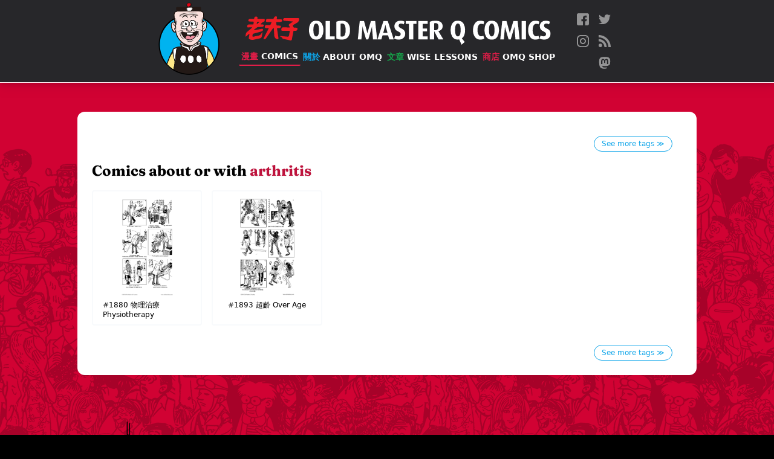

--- FILE ---
content_type: text/html; charset=utf-8
request_url: https://www.oldmasterq.com/comics/tags/arthritis/
body_size: 3201
content:









<!DOCTYPE html>
<html lang="en">
  <head>
    <meta content="Old Master Q, Lao Fu Zi, Lao, 老夫子, 王澤, Alfonso Wong, Alphonso Wong, Wong, Wong Ze, Q, comics, cartoon, chinese, big potato, " name="Keywords">
    <meta content="The official Old Master Q (老夫子) comics website featuring the classic comic strips from artist Alfonso Wong (王澤)." name="description">

    <meta http-equiv="Content-Type" content="text/html; charset=UTF-8">

    <meta name="viewport" content="width=device-width, initial-scale=1">
    <meta property="fb:app_id" content="459052120966486" />
    <meta name="p:domain_verify" content="6f08b2bac61641cd17db3b5badda3dc8"/>
    <meta name="ink-verification" content="CACC53BAB42AE0E7177EF8C9B1505FA2"/>
    <meta name="google-site-verification" content="B68XwrzDZnP0QDo6MLYC0xhpDZ6Z1Dmtulrhh-7SeS8" />
    












<meta property="og:site_name"     content="Old Master Q Comics [老夫子]" />
<meta property="og:type"          content="article" />

<meta property="og:url"           content="https://oldmasterq.com/comics/tags/arthritis/" />
<meta property="og:title"         content="Comics about or with &amp;amp;quot;arthritis&amp;amp;quot;" />

<meta property="og:description"   content="The official Old Master Q (老夫子) comics website featuring the classic comic strips from artist Alfonso Wong (王澤)." />
<meta property="og:image"         content="https://pub-ea4ffe6130c34b07a02c682abfde808a.r2.dev/images/profile-image.png" />

<meta name="twitter:card" content="summary_large_image">
<meta name="twitter:site" content="@OMQcomics">

<meta name="twitter:title" content="Comics about or with &amp;amp;quot;arthritis&amp;amp;quot;">
<meta name="twitter:description" content="The official Old Master Q (老夫子) comics website featuring the classic comic strips from artist Alfonso Wong (王澤). Share and Follow us @OMQcomics.">
<meta name="twitter:image" content="https://pub-ea4ffe6130c34b07a02c682abfde808a.r2.dev/images/profile-image.png">

    <link rel="manifest" href="/manifest.webmanifest">
    <link rel="icon" href="https://pub-ea4ffe6130c34b07a02c682abfde808a.r2.dev/images/favicons/favicon.ico" sizes="any">
    <link rel="icon" href="https://pub-ea4ffe6130c34b07a02c682abfde808a.r2.dev/images/favicons/icon.svg" type="image/svg+xml">
    <link rel="apple-touch-icon" href="/images/favicons/apple-touch-icon.png">
    
    <link rel="stylesheet" href="/css/reset.css" />

    <link rel="stylesheet" href="/css/tailwind.css" />

    <link rel="stylesheet" media="print" href="/fonts/fonts.css" onload="this.media='all'" />
    
    <link rel="alternate" type="application/rss+xml" href="https://oldmasterq.com/feed.xml" />

    <meta name="viewport" content="width=device-width, initial-scale=1.0" />
    <meta http-equiv="X-UA-Compatible" content="ie=edge" />
    <script>var USE_OPT = false;</script>
    <script src="/js/nav.js" defer></script>

    <!-- Google tag (gtag.js) -->
    <script async src="https://www.googletagmanager.com/gtag/js?id=G-EVFSNHX3E7"></script>
    <script>
      window.dataLayer = window.dataLayer || [];
      function gtag(){dataLayer.push(arguments);}
      gtag('js', new Date());

      gtag('config', 'G-EVFSNHX3E7');
    </script>


    <title>Comics about or with &quot;arthritis&quot; - Old Master Q Comics [老夫子]</title>
  </head>

  <body class="p-0 m-0 bg-black font-sans">

    <div id="main-container" class="main-container page-comics" style="background-image: url(https://pub-ea4ffe6130c34b07a02c682abfde808a.r2.dev/images/bg-collage.png)">
      
      
<header role="banner" class="main-nav">

  
  
  
  <div class="hidden sm:flex flex-row items-center justify-center my-1">
    <a href="/" class="" aria-label="Old Master Q Comics [老夫子]" aria-label="Go to homepage">
      <img src="https://pub-ea4ffe6130c34b07a02c682abfde808a.r2.dev/images/logo-omq.png" class="sm:h-28 md:h-32" alt="OMQ Logo" />
    </a>
    <div class="flex flex-col sm:items-start md:items-center justify-center sm:ml-6 md:ml-8">
      <div class="flex flex-row items-center justify-start" aria-hidden>
        <a href="/" class="inline-block mr-4"><img src="https://pub-ea4ffe6130c34b07a02c682abfde808a.r2.dev/images/logo-ch.svg" class="sm:h-7 md:h-10" /></a>
        <a href="/" class="inline-block"><img src="https://pub-ea4ffe6130c34b07a02c682abfde808a.r2.dev/images/logo-eng.svg" class="sm:h-7 md:h-10" style="transform:translateY(.45rem)" /></a>
      </div>

      <nav class="w-full sm:mt-3" aria-label="Primary navigation">
        <ul class="flex flex-row items-center justify-between flex-wrap">
          
              
              
              
              <li class="sm:mr-2 md:m-0">
                
<a href="/comics/" class="main-nav-link nav-link-comics"  data-state="active" >
  <span class="text-ch">漫畫 </span>Comics
</a>
              </li>
          
              
              
              
              <li class="sm:mr-2 md:m-0">
                
<a href="/about/" class="main-nav-link nav-link-about" >
  <span class="text-ch">關於 </span>About OMQ
</a>
              </li>
          
              
              
              
              <li class="sm:mr-2 md:m-0">
                
<a href="/articles/" class="main-nav-link nav-link-articles" >
  <span class="text-ch">文章 </span>Wise Lessons
</a>
              </li>
          
              
              
              
              <li class="sm:mr-2 md:m-0">
                
<a href="https://www.omqshop.com" class="main-nav-link nav-link-shop" >
  <span class="text-ch">商店 </span>OMQ Shop
</a>
              </li>
          
        </ul>

        
      </nav>    
    </div>
    <nav class="social-nav" aria-label="Social media accounts">
  <ul class="nav-items-list">
    
    <li>
      <a href="http://bit.ly/1UTFNtZ" class="social-icon" target="_blank" rel="me noopener noreferrer">
        <img src="https://pub-ea4ffe6130c34b07a02c682abfde808a.r2.dev/images/icons/facebook.svg" alt="Follow us on Facebook" title="Follow us on Facebook" />
      </a>
    </li>
    
    <li>
      <a href="http://bit.ly/1SqSbeD" class="social-icon" target="_blank" rel="me noopener noreferrer">
        <img src="https://pub-ea4ffe6130c34b07a02c682abfde808a.r2.dev/images/icons/twitter.svg" alt="Follow us on Twitter" title="Follow us on Twitter" />
      </a>
    </li>
    
    <li>
      <a href="http://bit.ly/1Nj7jta" class="social-icon" target="_blank" rel="me noopener noreferrer">
        <img src="https://pub-ea4ffe6130c34b07a02c682abfde808a.r2.dev/images/icons/instagram.svg" alt="Follow us on Instagram" title="Follow us on Instagram" />
      </a>
    </li>
    
    <li>
      <a href="http://feeds.feedburner.com/OMQrss" class="social-icon" target="_blank" rel="me noopener noreferrer">
        <img src="https://pub-ea4ffe6130c34b07a02c682abfde808a.r2.dev/images/icons/rss.svg" alt="Follow us on RSS" title="Follow us on RSS" />
      </a>
    </li>
    
    <li>
      <a href="https://mas.to/@oldmasterq" class="social-icon" target="_blank" rel="me noopener noreferrer">
        <img src="https://pub-ea4ffe6130c34b07a02c682abfde808a.r2.dev/images/icons/mastodon.svg" alt="Follow us on Mastodon" title="Follow us on Mastodon" />
      </a>
    </li>
    
  </ul>
</nav>
  </div>


  
  
  
  <div class="flex sm:hidden flex-row items-start justify-between" id="mobile-nav">
    <div class="flex flex-col items-start px-3 py-2 xs:py-4 xs:py-4">
      <div class="flex flex-row items-center justify-center">
        <a href="/" class="inline-block mr-2 xs:mr-4"><img src="https://pub-ea4ffe6130c34b07a02c682abfde808a.r2.dev/images/logo-ch.svg" class="h-7" /></a>
        <a href="/" class="inline-block"><img src="https://pub-ea4ffe6130c34b07a02c682abfde808a.r2.dev/images/logo-eng.svg" class="h-7" style="transform:translateY(.25rem)" /></a>
      </div>
      
      <div class="expanded-nav-item hidden">
        <nav class="mt-4" aria-label="Primary navigation">
          <ul class="flex flex-col items-start justify-start" id="mobile-nav-items">
            
            
            
            <li class="mb-1">
              
<a href="/comics/" class="main-nav-link nav-link-"  data-state="active" >
  <span class="text-ch">漫畫 </span>Comics
</a>
            </li>
            
            
            
            <li class="mb-1">
              
<a href="/about/" class="main-nav-link nav-link-" >
  <span class="text-ch">關於 </span>About OMQ
</a>
            </li>
            
            
            
            <li class="mb-1">
              
<a href="/articles/" class="main-nav-link nav-link-" >
  <span class="text-ch">文章 </span>Wise Lessons
</a>
            </li>
            
            
            
            <li class="mb-1">
              
<a href="https://www.omqshop.com" class="main-nav-link nav-link-" >
  <span class="text-ch">商店 </span>OMQ Shop
</a>
            </li>
            
          </ul>
        </nav>

        
        <div class="mt-4">
        <nav class="social-nav" aria-label="Social media accounts">
  <ul class="nav-items-list">
    
    <li>
      <a href="http://bit.ly/1UTFNtZ" class="social-icon" target="_blank" rel="me noopener noreferrer">
        <img src="https://pub-ea4ffe6130c34b07a02c682abfde808a.r2.dev/images/icons/facebook.svg" alt="Follow us on Facebook" title="Follow us on Facebook" />
      </a>
    </li>
    
    <li>
      <a href="http://bit.ly/1SqSbeD" class="social-icon" target="_blank" rel="me noopener noreferrer">
        <img src="https://pub-ea4ffe6130c34b07a02c682abfde808a.r2.dev/images/icons/twitter.svg" alt="Follow us on Twitter" title="Follow us on Twitter" />
      </a>
    </li>
    
    <li>
      <a href="http://bit.ly/1Nj7jta" class="social-icon" target="_blank" rel="me noopener noreferrer">
        <img src="https://pub-ea4ffe6130c34b07a02c682abfde808a.r2.dev/images/icons/instagram.svg" alt="Follow us on Instagram" title="Follow us on Instagram" />
      </a>
    </li>
    
    <li>
      <a href="http://feeds.feedburner.com/OMQrss" class="social-icon" target="_blank" rel="me noopener noreferrer">
        <img src="https://pub-ea4ffe6130c34b07a02c682abfde808a.r2.dev/images/icons/rss.svg" alt="Follow us on RSS" title="Follow us on RSS" />
      </a>
    </li>
    
    <li>
      <a href="https://mas.to/@oldmasterq" class="social-icon" target="_blank" rel="me noopener noreferrer">
        <img src="https://pub-ea4ffe6130c34b07a02c682abfde808a.r2.dev/images/icons/mastodon.svg" alt="Follow us on Mastodon" title="Follow us on Mastodon" />
      </a>
    </li>
    
  </ul>
</nav>
        </div>
      </div>
    </div>  

    
    <div class="relative w-[128px] flex-none">
      <button id="menu-icon-button" aria-label="open navigation" aria-expanded="false" aria-controls="mobile-nav-items">
        <img src="https://pub-ea4ffe6130c34b07a02c682abfde808a.r2.dev/images/burger-icon.png" class="burger-icon" aria-hidden="true" />
      </button>
      <img src="https://pub-ea4ffe6130c34b07a02c682abfde808a.r2.dev/images/potato-thought.png" class="potato-thought expanded-nav-item"  aria-hidden="true">
    </div>
    
  </div>



  
  
  
  

</header>







      <main tabindex="-1" id="main-content" class="nav-margins relative grow z-20">

        


<div class="comics-listings tags-page">
  <div class="flex justify-end mt-4 mx-4">
    <a href="/comics/tags/" class="tag see-all">See more tags &Gt;</a>
  </div>
  <h3>Comics about or with <span class="tag-name">arthritis</span></h3>


  
  <ul class="comics-thumbnail-listing">


  

  <li class="comics-thumbnail-list-item">
    
<a href="/comics/1880/" class="comic-strip-thumbnail">

  <img src="/images/icons/skeleton.svg" data-src="https://pub-ea4ffe6130c34b07a02c682abfde808a.r2.dev/strips/D4165.gif" alt="comic strip image for 1880" />

  <p class="comics-thumb-caption">
    <strong>#1880</strong>
    <span class="title-ch">物理治療</span> Physiotherapy
  </p>
</a>
  </li>
  

  

  <li class="comics-thumbnail-list-item">
    
<a href="/comics/1893/" class="comic-strip-thumbnail">

  <img src="/images/icons/skeleton.svg" data-src="https://pub-ea4ffe6130c34b07a02c682abfde808a.r2.dev/strips/B0011.gif" alt="comic strip image for 1893" />

  <p class="comics-thumb-caption">
    <strong>#1893</strong>
    <span class="title-ch">超齡</span> Over Age
  </p>
</a>
  </li>
  



  
</ul>


  <div class="flex justify-end mt-8 mx-4">
    <a href="/comics/tags/" class="tag see-all">See more tags &Gt;</a>
  </div>
</div>

      </main>
      <div class="content mt-10">
  <div class="relative z-10 w-full h-[375px] bg-repeat-x bg-bottom text-white" style="background-image:url(https://pub-ea4ffe6130c34b07a02c682abfde808a.r2.dev/images/skyline.png)" aria-hidden>

    
    <span class="absolute bottom-20 left-8 md:left-[15%] w-12">
      <img src="https://pub-ea4ffe6130c34b07a02c682abfde808a.r2.dev/images/skyline-bctower.png" alt="" />
    </span>

    
    <span class="absolute bottom-12 right-3 md:right-[15%] w-56">
      <img src="https://pub-ea4ffe6130c34b07a02c682abfde808a.r2.dev/images/omq-run.svg" alt="" />
    </span>
  </div>
  <footer class="relative w-full bg-black z-20">
    <div class="footer-links-container footer-content">
      
        <ul>
        
          <li>
            <a href="/comics"  class="footer-link">Comics</a>
          </li>
        
          <li>
            <a href="/comics/tags"  class="footer-link">Tags</a>
          </li>
        
        </ul>
      
        <ul>
        
          <li>
            <a href="/about"  class="footer-link">Alfonso Wong</a>
          </li>
        
          <li>
            <a href="/about/omq-today"  class="footer-link">OMQ Today</a>
          </li>
        
          <li>
            <a href="/about/omq-website"  class="footer-link">About this site</a>
          </li>
        
        </ul>
      
        <ul>
        
          <li>
            <a href="/articles"  class="footer-link">Articles of Wisdom</a>
          </li>
        
          <li>
            <a href="/about/contact"  class="footer-link">Contact Us</a>
          </li>
        
          <li>
            <a href="https://omqshop.com" target=&quot;_blank&quot; rel=&quot;noopener noreferrer&quot; class="footer-link">OMQshop</a>
          </li>
        
        </ul>
      
    </div>
     <div class="footer-content text-zinc-300 text-xs my-4 mb-8 text-right">
      <div class="my-4">
        <nav class="social-nav" aria-label="Social media accounts">
  <ul class="nav-items-list">
    
    <li>
      <a href="http://bit.ly/1UTFNtZ" class="social-icon" target="_blank" rel="me noopener noreferrer">
        <img src="https://pub-ea4ffe6130c34b07a02c682abfde808a.r2.dev/images/icons/facebook.svg" alt="Follow us on Facebook" title="Follow us on Facebook" />
      </a>
    </li>
    
    <li>
      <a href="http://bit.ly/1SqSbeD" class="social-icon" target="_blank" rel="me noopener noreferrer">
        <img src="https://pub-ea4ffe6130c34b07a02c682abfde808a.r2.dev/images/icons/twitter.svg" alt="Follow us on Twitter" title="Follow us on Twitter" />
      </a>
    </li>
    
    <li>
      <a href="http://bit.ly/1Nj7jta" class="social-icon" target="_blank" rel="me noopener noreferrer">
        <img src="https://pub-ea4ffe6130c34b07a02c682abfde808a.r2.dev/images/icons/instagram.svg" alt="Follow us on Instagram" title="Follow us on Instagram" />
      </a>
    </li>
    
    <li>
      <a href="http://feeds.feedburner.com/OMQrss" class="social-icon" target="_blank" rel="me noopener noreferrer">
        <img src="https://pub-ea4ffe6130c34b07a02c682abfde808a.r2.dev/images/icons/rss.svg" alt="Follow us on RSS" title="Follow us on RSS" />
      </a>
    </li>
    
    <li>
      <a href="https://mas.to/@oldmasterq" class="social-icon" target="_blank" rel="me noopener noreferrer">
        <img src="https://pub-ea4ffe6130c34b07a02c682abfde808a.r2.dev/images/icons/mastodon.svg" alt="Follow us on Mastodon" title="Follow us on Mastodon" />
      </a>
    </li>
    
  </ul>
</nav>
      </div>
      <p class="mr-4">&copy; 2025 Old Master Q Comics. All rights reserved.</p>
    </div>
  </footer>
</div>
    </div>

  </body>
</html>

--- FILE ---
content_type: text/css; charset=utf-8
request_url: https://www.oldmasterq.com/css/reset.css
body_size: 270
content:

  /* A modified version of my "modern reset" https://github.com/hankchizljaw/modern-css-reset */

  /* Box sizing rules */
  *,
  *::before,
  *::after {
    box-sizing: border-box;
  }
  
  /* Remove default padding */
  ul[class],
  ol[class] {
    padding: 0;
  }
  
  /* Remove default margin */
  body,
  h1,
  h2,
  h3,
  h4,
  p,
  ul[class],
  ol[class],
  figure,
  blockquote,
  dl,
  dd {
    margin: 0;
  }
  
  /* Set core root defaults */
  html {
    scroll-behavior: smooth;
  }
  
  /* Set core body defaults */
  body {
    min-height: 100vh;
    text-rendering: optimizeSpeed;
    line-height: 1.5;
  }
  
  /* Remove list styles on ul, ol elements with a class attribute */
  ul[class],
  ol[class] {
    list-style: none;
  }
  
  /* A elements that don't have a class get default styles */
  a:not([class]) {
    text-decoration-skip-ink: auto;
  }
  
  /* Make images easier to work with */
  img {
    max-width: 100%;
    display: block;
  }
  
  /* Inherit fonts for inputs and buttons */
  input,
  button,
  textarea,
  select {
    font: inherit;
  }
  
  /* Remove all animations and transitions for people that prefer not to see them */
  @media (prefers-reduced-motion: reduce) {
    * {
      animation-duration: 0.01s !important;
      animation-iteration-count: 1 !important;
      transition-duration: 0.01s !important;
      scroll-behavior: auto !important;
    }
  }
  